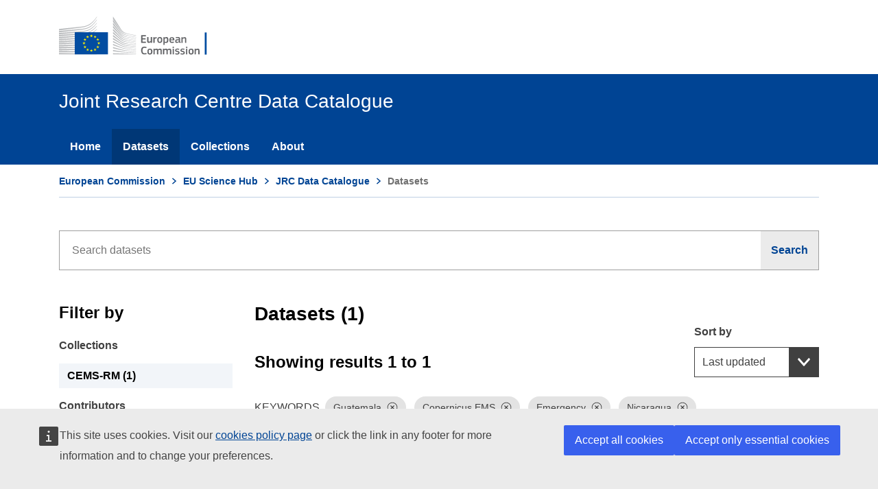

--- FILE ---
content_type: image/svg+xml
request_url: https://data.jrc.ec.europa.eu/dist/images/logo--en.30b933cc.svg
body_size: 23056
content:
<?xml version="1.0" encoding="utf-8"?>
<!-- Generator: Adobe Illustrator 19.2.0, SVG Export Plug-In . SVG Version: 6.00 Build 0)  -->
<svg version="1.1" id="Layer_1" xmlns:sketch="http://www.bohemiancoding.com/sketch/ns"
	 xmlns="http://www.w3.org/2000/svg" xmlns:xlink="http://www.w3.org/1999/xlink" x="0px" y="0px" viewBox="0 0 290 72"
	 style="enable-background:new 0 0 290 72;" xml:space="preserve">
<style type="text/css">
	.st0{fill:#BBBDBF;}
	.st1{fill:#034DA1;}
	.st2{fill:#FFF100;}
	.st3{enable-background:new    ;}
	.st4{fill:#626366;}
</style>
<g>
	<g id="Page-1" sketch:type="MSPage">
		<g id="Version-2-menu" transform="translate(-131.000000, -108.000000)" sketch:type="MSArtboardGroup">
			<g id="Site-header" transform="translate(131.000000, 108.000000)" sketch:type="MSLayerGroup">
				<g id="logo-copy">
					<g id="Group-20">
						<g id="Group-18-Copy" sketch:type="MSShapeGroup">
							<path id="Fill-40" class="st0" d="M0,24.5c0,0,39.8-5.2,41-5.4c1.7-0.3,3.3-0.6,4.7-1c3.2-0.9,6.2-2.2,8.8-4
								c2.5-1.7,4.9-4.2,7.2-6.9c1.5-1.7,3-4,4.5-6.2V0c-1.7,2.6-3.4,4.8-5.1,6.7c-2.3,2.6-4.7,4.7-7.2,6.3s-5.4,2.9-8.5,3.7
								c-1.4,0.4-2.9,0.6-4.6,0.9c-1.1,0.2-2.2,0.3-3.3,0.4C37,18,0,21.9,0,21.9V24.5z"/>
							<path id="Fill-41" class="st0" d="M53.4,17.8c-2.5,1.4-5.4,2.5-8.6,3.1c-1.4,0.3-2.8,0.5-4.5,0.7c-1,0.1-2,0.2-3,0.3
								c-0.5,0-1.1,0.1-1.6,0.1C23.5,23.2,11.4,24.3,0,25.4V28c11.4-1.4,23.7-2.9,35.9-4.3c0.5-0.1,1.1-0.1,1.6-0.2
								c1-0.1,2-0.2,3-0.4c1.7-0.2,3.3-0.5,4.6-0.8c3.3-0.7,6.3-1.9,8.9-3.5c2.6-1.6,4.8-3.7,7.3-6.4c1.5-1.7,3.2-4,4.8-6.2v-1
								c-1.9,2.5-3.6,4.7-5.4,6.5C58.3,14.4,55.9,16.4,53.4,17.8"/>
							<path id="Fill-42" class="st0" d="M60.4,17.2c-2.4,2.2-5,4-7.5,5.3c-2.5,1.2-5.3,2.1-8.6,2.6c-1.4,0.2-2.8,0.4-4.5,0.6
								L0,28.9v2.6l35.3-3.8l4.6-0.5c1.7-0.2,3.2-0.4,4.6-0.7c3.4-0.6,6.3-1.6,8.9-2.9c2.7-1.4,5.3-3.6,7.8-6
								c1.7-1.6,3.2-3.7,4.9-5.8v-0.9C64.1,13.4,62.3,15.4,60.4,17.2"/>
							<path id="Fill-43" class="st0" d="M50.8,30.6c-2.3,1.3-4,2.1-7.3,2.4c-2,0.2-4,0.3-6,0.4c-1,0-1.9,0.1-2.9,0.2
								c-6,0.3-11.9,0.7-17.9,1.1L0,35.9v2.6l16.8-1.6c5.4-0.5,11.7-1.1,17.9-1.6l4.5-0.3c1.7-0.1,3.2-0.3,4.5-0.5
								c3.4-0.4,6.3-1.1,8.9-2.1c2.8-1,5.4-2.7,8-4.6c2.4-1.7,5.6-5.1,5.6-5.2v-0.9c-2.1,2.1-3.4,3.3-5.7,4.8
								C57.6,28.5,52.9,29.5,50.8,30.6"/>
							<path id="Fill-44" class="st0" d="M51.6,35.6c-2.5,0.7-5.3,1.2-8.6,1.5c-1.3,0.1-2.8,0.2-4.4,0.3l-4.4,0.2
								c-11,0.5-22,1.1-34.1,1.7v2.6C11.7,41,23,40.1,34.4,39.3l4.4-0.3c1.7-0.1,3.1-0.2,4.5-0.4c3.4-0.4,6.3-1,8.8-1.8
								c2.8-0.9,5.6-2.2,8.2-3.9c1.9-1.2,3.9-2.7,5.9-4.5l0,0c-2.2,1.9-4.3,2.3-6.4,3.6C57.1,33.6,54.4,34.8,51.6,35.6"/>
							<path id="Fill-45" class="st0" d="M51.2,39.9c-2.5,0.6-5.3,1-8.6,1.2c-1.3,0.1-2.7,0.2-4.4,0.2l-4.4,0.2
								C22.7,41.9,11.5,42.4,0,42.9v2.6c11.4-0.8,22.6-1.5,33.9-2.3l4.4-0.3c1.7-0.1,3.1-0.2,4.4-0.3c3.4-0.3,6.2-0.8,8.8-1.5
								c2.9-0.8,5.7-1.9,8.4-3.3c2.1-1.1,4.1-2.4,6.2-4v-1.1c-2.3,1.7-4.5,3-6.7,4.1C56.8,38.2,54,39.2,51.2,39.9"/>
							<path id="Fill-46" class="st0" d="M50.8,44.1c-2.5,0.5-5.3,0.8-8.6,0.9c-1.3,0.1-2.6,0.1-4.3,0.2L0,46.2v2.6L33.6,47l4.4-0.2
								c1.7-0.1,3.1-0.2,4.4-0.3c3.4-0.3,6.1-0.6,8.7-1.2c2.9-0.6,5.8-1.5,8.5-2.7c2.2-0.9,4.3-2,6.6-3.4v-1c-2.4,1.4-4.7,2.5-7,3.4
								C56.5,42.8,53.7,43.6,50.8,44.1"/>
							<path id="Fill-47" class="st0" d="M50.5,48.3c-4.7,0.6-9.4,0.7-14.1,0.8c-1.1,0-2.1,0-3.2,0.1L0,49.8v2.6L33.3,51
								c1.1,0,2.1-0.1,3.2-0.1c4.7-0.2,9.5-0.4,14.2-1.1c3-0.5,5.9-1.2,8.5-2.1c2.2-0.7,4.5-1.7,6.8-2.9v-1
								c-2.4,1.1-4.9,2.1-7.2,2.8C56.3,47.3,53.5,48,50.5,48.3"/>
							<path id="Fill-48" class="st0" d="M50.3,52.6C45.9,53,41.5,53,37.1,53c-1.3,0-2.7,0-4,0c-11,0-22,0.1-33.1,0.2v2.6
								c10.6-0.4,21.9-0.7,33.2-1.1c1.3,0,2.7-0.1,4-0.1c4.3-0.1,8.8-0.2,13.2-0.7c3.1-0.3,5.9-0.8,8.6-1.5c2.3-0.6,4.7-1.4,7.2-2.3
								v-0.9c-2.5,0.9-5,1.6-7.4,2.2C56.1,52,53.3,52.4,50.3,52.6"/>
							<path id="Fill-49" class="st0" d="M50.1,56.8c-1.8,0.1-3.8,0.1-6,0.1c-0.8,0-1.7,0-2.5,0L33,56.8c-5.9,0-11.7-0.1-17.2-0.1
								L0,56.8v2.6L15.9,59c5.5-0.1,11.3-0.3,17.1-0.4l8.6-0.1c2.4,0,5.5-0.1,8.6-0.3s5.9-0.5,8.6-0.9c2.4-0.4,4.9-0.9,7.4-1.5v-0.9
								c-2.5,0.6-5.1,1.1-7.5,1.4C55.9,56.5,53.2,56.7,50.1,56.8"/>
							<path id="Fill-50" class="st0" d="M41.5,60.9l-8.6-0.1C22,60.6,11.1,60.4,0,60.2v2.6c10.6-0.1,21.8-0.2,32.9-0.3l8.6-0.1
								c2.9,0,5.7-0.1,8.6-0.2c5.9-0.2,11.1-0.6,16.1-1.3V60c-4.9,0.5-10.2,0.8-16.1,0.9C47.2,60.9,44.3,60.9,41.5,60.9"/>
							<path id="Fill-51" class="st0" d="M66.1,65.5L0,63.8v2.6h66.1V65.5z"/>
							<path id="Fill-52" class="st0" d="M60.2,22c-2.5,2-4.5,3.5-7.5,4.7c-2.7,1.1-5.6,1.5-8.8,2c-2.1,0.3-4.3,0.7-6.4,0.9
								c-0.9,0.1-1.7,0.1-2.6,0.2L0,32.3v2.6l34.9-3.4l4.5-0.4c1.7-0.2,3.2-0.3,4.6-0.6c3.4-0.5,6.3-1.4,8.9-2.6
								c2.7-1.2,5.5-3.2,8-5.3c1.7-1.5,3.4-3.3,5.2-5.3v-0.9C63.9,18.6,62.1,20.5,60.2,22"/>
							<path id="Fill-53" class="st0" d="M94.2,0c0,0,11.9,18.9,14.1,22.4s4.7,6.2,13.5,8.1s12.6,2.7,12.6,2.7v0.7
								c0,0-5.6-1.2-12.8-2.8c-7.2-1.6-10.1-2.1-13.4-6.7c-2.7-3.8-14-19.9-14-19.9L94.2,0z"/>
							<path id="Fill-54" class="st0" d="M94.2,21.6c0,0,10.8,11.3,14,14.6c3.3,3.5,7.6,4.7,13.5,5.8c5.6,1,12.7,2.2,12.7,2.2v0.6
								c0,0-6.7-1.1-12.7-2.1c-5.9-1-10.1-1.6-13.5-4.7c-3-2.8-13.9-13-13.9-13L94.2,21.6L94.2,21.6z"/>
							<path id="Fill-55" class="st0" d="M94.2,26.8c0,0,10.3,9.6,14,12.8c3.4,3,6.1,3.9,13.5,5.3c7.4,1.3,12.7,2.1,12.7,2.1v0.7
								c0,0-6.7-1.1-12.7-2.1s-9.9-1.3-13.5-4.3c-4.2-3.4-14-11.4-14-11.4V26.8z"/>
							<path id="Fill-56" class="st0" d="M94.2,32.2c0,0,11.8,9.3,14,11c2.2,1.6,5.1,3.5,13.5,4.8c8.4,1.2,12.7,1.8,12.7,1.8v0.7
								c0,0-7.6-1.1-12.7-1.7c-5.1-0.6-9-0.9-13.5-3.9c-4.4-2.9-14-9.7-14-9.7V32.2z"/>
							<path id="Fill-57" class="st0" d="M94.2,37.4c0,0,11.8,7.9,14,9.1c2.2,1.2,4.9,3.3,13.5,4.4c8.6,1.1,12.7,1.6,12.7,1.6v0.7
								c0,0-7.1-0.8-12.7-1.4c-5.6-0.6-9.4-1.4-13.5-3.7s-14-8-14-8V37.4z"/>
							<path id="Fill-58" class="st0" d="M94.2,42.7c0,0,10.4,5.7,14,7.4c3.9,2,7.3,2.9,13.5,3.7c6.1,0.7,12.7,1.4,12.7,1.4v0.6
								c0,0-6.1-0.7-12.7-1.3c-6.5-0.6-8.8-0.9-13.5-3c-4.2-1.9-14-6.4-14-6.4V42.7z"/>
							<path id="Fill-59" class="st0" d="M94.2,48c0,0,8.2,3.5,14,5.8c5.7,2.3,10,2.5,13.5,2.8c1.5,0.2,12.6,1.3,12.6,1.3v0.6
								c0,0-6.6-0.5-12.7-1.1c-6-0.5-8.6-0.8-13.5-2.4c-4.9-1.6-14-4.8-14-4.8L94.2,48L94.2,48z"/>
							<path id="Fill-60" class="st0" d="M94.2,53.4c0,0,8.3,2.6,14,4.1s10.9,2.1,13.5,2.3s12.7,1,12.7,1v0.6c0,0-5.7-0.4-12.7-0.9
								c-5.7-0.4-10.2-0.8-13.5-1.6c-3.7-0.8-14-3.3-14-3.3V53.4z"/>
							<path id="Fill-61" class="st0" d="M94.2,58.7c0,0,6.8,1.2,14,2.4c5.4,0.9,12.7,1.5,13.5,1.5s12.7,0.9,12.7,0.9v0.6
								c0,0-7.6-0.4-12.7-0.7c-5.3-0.3-10.5-0.6-13.5-0.9c-6.7-0.7-14-1.6-14-1.6V58.7z"/>
							<path id="Fill-62" class="st0" d="M94.2,64.3c0,0,10.7,0.4,14,0.5s26.2,1,26.2,1v0.6H94.2V64.3z"/>
							<path id="Fill-63" class="st0" d="M121.7,33.4c-9.7-2.1-11.9-5.6-13.5-7.8S94.3,5.4,94.3,5.4v4.1c0.5,0.6,11,14.4,14,18.2
								c3.3,4.3,8.5,5.3,13.5,6.3c5,1.1,12.7,2.6,12.7,2.6V36C134.4,36,124.2,34,121.7,33.4"/>
							<path id="Fill-64" class="st0" d="M121.7,36.3c-8-1.6-11.2-4.1-13.5-7.1c-2.3-3.1-13.9-18.3-13.9-18.3v3.8
								c0.5,0.6,11.1,13.1,13.9,16.4c3.3,3.8,7.9,4.8,13.5,5.8s12.7,2.4,12.7,2.4v-0.6C134.4,38.7,126.3,37.2,121.7,36.3"/>
							<path id="Fill-65" class="st0" d="M121.7,39.2c-8.3-1.6-10-2.9-13.5-6.8c-2.2-2.4-13.5-15.7-14-16.3v3.5
								c0,0,10.5,11.2,13.9,14.6c4.4,4.4,8.6,4.7,13.5,5.6c4.9,0.9,12.7,2.3,12.7,2.3v-0.6C134.4,41.5,125,39.9,121.7,39.2"/>
							<path id="Fill-66" class="st1" d="M85.4,27.6H27.5v38.7h57.9V27.6z"/>
							<path id="Fill-67" class="st2" d="M57.1,33.1h2l-1.6,1.3l0.6,2l-1.6-1.2l-1.6,1.2l0.6-2l-1.6-1.3h2l0.6-2L57.1,33.1z"/>
							<path id="Fill-68" class="st2" d="M57.1,58.9h2l-1.6,1.2l0.6,1.9l-1.6-1.2L54.9,62l0.6-1.9l-1.6-1.2h2l0.6-1.9L57.1,58.9z"/>
							<path id="Fill-69" class="st2" d="M63.5,57.2h2l-1.6,1.2l0.6,1.9l-1.6-1.2l-1.6,1.2l0.6-1.9l-1.6-1.2h2l0.6-1.9L63.5,57.2z"
								/>
							<path id="Fill-70" class="st2" d="M63.5,34.8h2L63.9,36l0.6,1.9l-1.6-1.2L61.3,38l0.7-2l-1.6-1.2h2l0.6-1.9L63.5,34.8z"/>
							<path id="Fill-71" class="st2" d="M68.3,39.6h2l-1.6,1.2l0.6,1.9l-1.6-1.2l-1.6,1.2l0.6-1.9l-1.6-1.2h2l0.6-1.9L68.3,39.6z"
								/>
							<path id="Fill-72" class="st2" d="M68.3,52.6h2l-1.6,1.2l0.6,1.9l-1.6-1.2l-1.6,1.2l0.6-1.9l-1.6-1.2h2l0.6-1.9L68.3,52.6z"
								/>
							<path id="Fill-73" class="st2" d="M70.1,46h2l-1.6,1.2l0.6,1.9l-1.6-1.2l-1.6,1.2l0.6-1.9L66.8,46h2l0.6-1.9L70.1,46z"/>
							<path id="Fill-74" class="st2" d="M50.5,34.8h2L50.9,36l0.6,1.9L50,36.8L48.3,38l0.6-1.9l-1.6-1.2h2L50,33L50.5,34.8z"/>
							<path id="Fill-75" class="st2" d="M45.9,39.6h2l-1.6,1.2l0.6,1.9l-1.6-1.2l-1.6,1.2l0.6-1.9l-1.6-1.2h2l0.6-1.9L45.9,39.6z"
								/>
							<path id="Fill-76" class="st2" d="M44.2,46h2l-1.6,1.2l0.6,1.9l-1.6-1.2L42,49.1l0.6-1.9L41,46h2l0.6-1.9L44.2,46z"/>
							<path id="Fill-77" class="st2" d="M45.9,52.6h2l-1.6,1.2l0.6,1.9l-1.6-1.2l-1.6,1.2l0.6-1.9l-1.6-1.2h2l0.6-1.9L45.9,52.6z"
								/>
							<path id="Fill-78" class="st2" d="M50.6,57.3h2L51,58.5l0.6,1.9L50,59.2l-1.6,1.2l0.6-1.9l-1.6-1.2h2l0.6-1.9L50.6,57.3z"/>
						</g>
					</g>
				</g>
			</g>
		</g>
	</g>
	<g class="st3">
		<path class="st4" d="M143.4,33.1c0-0.3,0.1-0.4,0.4-0.4h7.4c0.3,0,0.4,0.1,0.4,0.4v1.2c0,0.2-0.1,0.4-0.4,0.4h-5.5v3.5h4.9
			c0.3,0,0.4,0.1,0.4,0.4v1.2c0,0.2-0.1,0.4-0.4,0.4h-4.9v4h5.6c0.2,0,0.4,0.1,0.4,0.4v1.2c0,0.2-0.1,0.4-0.4,0.4h-7.5
			c-0.3,0-0.4-0.1-0.4-0.4V33.1z"/>
		<path class="st4" d="M161.8,46.1h-1.4c-0.1,0-0.2,0-0.3-0.1c-0.1-0.1-0.1-0.2-0.1-0.3V45l0,0c-0.2,0.1-0.4,0.3-0.7,0.4
			s-0.5,0.3-0.8,0.4s-0.6,0.2-0.9,0.3s-0.6,0.1-0.9,0.1c-0.7,0-1.2-0.1-1.6-0.3c-0.4-0.2-0.7-0.4-0.9-0.8c-0.2-0.3-0.3-0.7-0.4-1.2
			c-0.1-0.5-0.1-0.9-0.1-1.5v-5.9c0-0.3,0.1-0.4,0.4-0.4h1.5c0.2,0,0.4,0.1,0.4,0.4v5.6c0,0.3,0,0.6,0.1,0.8c0,0.2,0.1,0.4,0.2,0.6
			c0.1,0.2,0.3,0.3,0.4,0.4s0.4,0.1,0.7,0.1c0.2,0,0.4,0,0.7-0.1c0.3-0.1,0.5-0.2,0.8-0.3c0.3-0.1,0.5-0.2,0.7-0.3s0.4-0.2,0.5-0.3
			v-6.7c0-0.1,0-0.2,0.1-0.3s0.2-0.1,0.3-0.1h1.4c0.3,0,0.4,0.1,0.4,0.4v9.1C162.2,45.9,162.1,46.1,161.8,46.1z"/>
		<path class="st4" d="M166.9,45.7c0,0.3-0.1,0.4-0.4,0.4h-1.5c-0.3,0-0.4-0.1-0.4-0.4v-9.1c0-0.3,0.1-0.4,0.4-0.4h1.4
			c0.3,0,0.4,0.1,0.4,0.4v0.9l0,0c0.1-0.1,0.3-0.3,0.6-0.4c0.2-0.2,0.5-0.3,0.8-0.4s0.6-0.2,0.8-0.4c0.3-0.1,0.5-0.2,0.8-0.2
			c0.1,0,0.2,0,0.3,0c0.1,0,0.1,0.1,0.2,0.3l0.1,1.3c0,0.1,0,0.3,0,0.3c0,0.1-0.1,0.1-0.4,0.2c-0.3,0.1-0.6,0.1-0.9,0.2
			s-0.6,0.2-0.9,0.2c-0.3,0.1-0.6,0.2-0.8,0.3c-0.3,0.1-0.5,0.2-0.6,0.2V45.7z"/>
		<path class="st4" d="M180.2,41c0,0.6,0,1.2-0.1,1.8s-0.3,1.2-0.6,1.7c-0.3,0.5-0.7,0.9-1.3,1.3c-0.6,0.3-1.4,0.5-2.4,0.5
			c-1,0-1.8-0.2-2.4-0.5c-0.6-0.3-1-0.7-1.3-1.3c-0.3-0.5-0.5-1.1-0.5-1.7c-0.1-0.6-0.1-1.2-0.1-1.8c0-0.5,0-1,0.1-1.6
			c0.1-0.6,0.3-1.1,0.6-1.6s0.7-0.9,1.3-1.3c0.6-0.3,1.3-0.5,2.3-0.5c1,0,1.8,0.1,2.3,0.4c0.6,0.3,1,0.7,1.3,1.2
			c0.3,0.5,0.5,1,0.6,1.6C180.1,39.8,180.2,40.4,180.2,41z M177.9,41.1c0-0.5,0-1-0.1-1.4c-0.1-0.4-0.2-0.7-0.3-1
			c-0.2-0.3-0.4-0.5-0.7-0.6c-0.3-0.1-0.6-0.2-1.1-0.2c-0.4,0-0.8,0.1-1,0.2s-0.5,0.3-0.6,0.6c-0.2,0.3-0.3,0.6-0.3,1
			c-0.1,0.4-0.1,0.9-0.1,1.4c0,0.5,0,1,0.1,1.4c0.1,0.4,0.2,0.7,0.3,1s0.4,0.5,0.6,0.6s0.6,0.2,1,0.2c0.5,0,0.8-0.1,1.1-0.2
			c0.3-0.1,0.5-0.3,0.7-0.6c0.2-0.3,0.3-0.6,0.3-1C177.9,42.1,177.9,41.7,177.9,41.1z"/>
		<path class="st4" d="M190.8,41.1c0,0.8-0.1,1.5-0.2,2.2c-0.1,0.6-0.3,1.2-0.6,1.6c-0.3,0.4-0.7,0.8-1.2,1c-0.5,0.2-1.2,0.3-2,0.3
			c-0.3,0-0.7,0-1.2-0.1c-0.4-0.1-0.9-0.2-1.4-0.3l0,0v3.5c0,0.1,0,0.2-0.1,0.3s-0.2,0.1-0.3,0.1h-1.4c-0.2,0-0.3,0-0.3-0.1
			c0-0.1-0.1-0.2-0.1-0.3V36.6c0-0.3,0.1-0.4,0.4-0.4h1.4c0.1,0,0.2,0,0.3,0.1s0.1,0.2,0.1,0.3v0.6l0.1,0c0.2-0.1,0.4-0.2,0.6-0.4
			c0.2-0.1,0.5-0.3,0.8-0.4c0.3-0.1,0.6-0.2,0.9-0.3c0.3-0.1,0.6-0.1,0.9-0.1c0.7,0,1.2,0.1,1.6,0.4c0.4,0.2,0.8,0.6,1,1
			c0.2,0.4,0.4,1,0.5,1.6C190.8,39.6,190.8,40.3,190.8,41.1z M188.5,41.1c0-0.6,0-1.2-0.1-1.5s-0.2-0.7-0.3-0.9
			c-0.1-0.2-0.3-0.4-0.5-0.4c-0.2-0.1-0.4-0.1-0.7-0.1c-0.2,0-0.4,0-0.7,0.1c-0.3,0.1-0.5,0.1-0.8,0.2c-0.2,0.1-0.5,0.2-0.7,0.3
			c-0.2,0.1-0.4,0.2-0.6,0.3v5c0.5,0.1,0.9,0.2,1.2,0.3s0.7,0.1,1.1,0.1c0.4,0,0.7-0.1,0.9-0.2c0.2-0.1,0.4-0.3,0.6-0.5
			c0.2-0.3,0.3-0.6,0.3-1C188.5,42.2,188.5,41.7,188.5,41.1z"/>
		<path class="st4" d="M194.7,41.7c0,0.5,0.1,0.9,0.2,1.3c0.1,0.3,0.3,0.6,0.5,0.8c0.2,0.2,0.4,0.3,0.7,0.4c0.3,0.1,0.6,0.1,1.1,0.1
			c0.4,0,0.8,0,1.3-0.1c0.5-0.1,0.9-0.1,1.3-0.1c0.2,0,0.3,0,0.4,0c0.1,0,0.1,0.1,0.2,0.3l0.1,0.7c0,0.1,0,0.3,0,0.4
			c0,0.1-0.1,0.2-0.3,0.3c-0.2,0.1-0.4,0.2-0.7,0.2s-0.5,0.1-0.8,0.2s-0.6,0.1-0.9,0.1c-0.3,0-0.6,0-0.8,0c-1,0-1.7-0.1-2.3-0.4
			c-0.6-0.3-1-0.7-1.3-1.1c-0.3-0.5-0.5-1-0.6-1.6c-0.1-0.6-0.2-1.2-0.2-1.9c0-0.5,0-1,0.1-1.6c0.1-0.6,0.3-1.2,0.6-1.7
			c0.3-0.5,0.7-1,1.3-1.3c0.6-0.4,1.3-0.5,2.3-0.5c0.9,0,1.6,0.1,2.2,0.4c0.6,0.3,1,0.6,1.3,1c0.3,0.4,0.5,0.9,0.6,1.4
			s0.2,1.1,0.2,1.6c0,0.4,0,0.7-0.2,0.9s-0.4,0.3-0.8,0.3H194.7z M196.7,37.8c-0.4,0-0.7,0.1-0.9,0.2c-0.2,0.1-0.4,0.3-0.6,0.5
			c-0.2,0.2-0.3,0.5-0.3,0.8c-0.1,0.3-0.1,0.6-0.1,1h4c0-0.3,0-0.6-0.1-0.9s-0.2-0.5-0.3-0.8s-0.3-0.4-0.6-0.5
			C197.4,37.9,197.1,37.8,196.7,37.8z"/>
		<path class="st4" d="M209,44.9c-0.5,0.4-1.1,0.7-1.7,0.9c-0.6,0.2-1.3,0.4-2,0.4c-0.5,0-1-0.1-1.3-0.2c-0.4-0.1-0.6-0.3-0.8-0.6
			c-0.2-0.2-0.4-0.5-0.4-0.9c-0.1-0.3-0.1-0.7-0.1-1.2c0-1.2,0.3-2,0.9-2.6c0.6-0.5,1.6-0.8,2.8-0.8h2.6v-0.5c0-0.3,0-0.5-0.1-0.8
			c-0.1-0.2-0.2-0.4-0.3-0.5c-0.2-0.1-0.4-0.2-0.6-0.3c-0.3-0.1-0.6-0.1-1-0.1c-0.2,0-0.4,0-0.6,0c-0.2,0-0.5,0-0.7,0
			c-0.2,0-0.5,0-0.7,0.1c-0.2,0-0.5,0-0.7,0.1c-0.2,0-0.3,0-0.4,0c-0.1,0-0.1-0.1-0.2-0.3l-0.2-0.7c0-0.1,0-0.2,0-0.3
			c0.1-0.1,0.2-0.2,0.4-0.3c0.2-0.1,0.5-0.1,0.8-0.2c0.3-0.1,0.6-0.1,0.9-0.1s0.6-0.1,0.9-0.1s0.6,0,0.8,0c0.9,0,1.6,0.1,2.1,0.3
			c0.5,0.2,0.9,0.4,1.2,0.7s0.4,0.7,0.5,1.2c0.1,0.5,0.1,1,0.1,1.5v3.9c0,0.2,0,0.4,0,0.5c0,0.1,0.1,0.2,0.1,0.3s0.1,0.1,0.2,0.1
			c0.1,0,0.2,0,0.4,0.1c0.1,0,0.2,0,0.3,0.1c0.1,0,0.1,0.1,0.1,0.2v0.8c0,0.2-0.2,0.4-0.5,0.4c-0.2,0-0.3,0-0.5,0.1
			c-0.2,0-0.3,0-0.5,0c-0.5,0-0.8-0.1-1.1-0.3C209.3,45.7,209.1,45.4,209,44.9L209,44.9z M208.9,41.6h-2.4c-0.5,0-0.9,0.1-1.2,0.4
			c-0.3,0.2-0.4,0.7-0.4,1.3c0,0.4,0.1,0.7,0.3,0.9s0.5,0.3,1,0.3c0.2,0,0.4,0,0.7-0.1c0.3-0.1,0.5-0.1,0.8-0.2
			c0.3-0.1,0.5-0.2,0.7-0.3c0.2-0.1,0.5-0.2,0.6-0.3V41.6z"/>
		<path class="st4" d="M222.1,46c-0.1,0.1-0.2,0.1-0.3,0.1h-1.5c-0.3,0-0.4-0.1-0.4-0.4l0-5.6c0-0.6-0.1-1.1-0.3-1.4
			c-0.2-0.4-0.6-0.5-1.2-0.5c-0.2,0-0.4,0-0.7,0.1c-0.3,0.1-0.5,0.2-0.8,0.3s-0.5,0.2-0.7,0.3c-0.2,0.1-0.4,0.2-0.5,0.3v6.7
			c0,0.3-0.1,0.4-0.4,0.4h-1.4c-0.3,0-0.4-0.1-0.4-0.4v-9.1c0-0.3,0.1-0.4,0.4-0.4h1.4c0.3,0,0.4,0.1,0.4,0.4v0.6c0,0,0,0,0,0
			s0,0,0,0c0.2-0.1,0.4-0.3,0.7-0.4s0.5-0.3,0.8-0.4c0.3-0.1,0.6-0.2,0.9-0.3s0.6-0.1,0.9-0.1c0.7,0,1.2,0.1,1.6,0.3
			c0.4,0.2,0.7,0.5,0.9,0.8c0.2,0.3,0.3,0.8,0.4,1.2c0.1,0.5,0.1,0.9,0.1,1.5v5.8C222.1,45.8,222.1,45.9,222.1,46z"/>
	</g>
	<g class="st3">
		<path class="st4" d="M143.2,59.8c0-0.9,0.1-1.7,0.2-2.5s0.4-1.6,0.8-2.2c0.4-0.6,0.9-1.2,1.6-1.6s1.6-0.6,2.8-0.6
			c0.2,0,0.5,0,0.8,0c0.3,0,0.6,0.1,1,0.1c0.3,0,0.7,0.1,1,0.2s0.6,0.2,0.9,0.3c0.2,0.1,0.3,0.1,0.3,0.2s0.1,0.2,0.1,0.4l-0.2,0.8
			c0,0.1-0.1,0.2-0.1,0.3c-0.1,0.1-0.2,0.1-0.4,0c-0.5-0.1-1-0.1-1.6-0.2c-0.6-0.1-1.1-0.1-1.6-0.1c-0.7,0-1.2,0.1-1.6,0.4
			c-0.4,0.3-0.7,0.6-1,1c-0.2,0.4-0.4,1-0.4,1.5s-0.1,1.2-0.1,1.9s0,1.3,0.1,1.8c0.1,0.6,0.2,1.1,0.5,1.5c0.2,0.4,0.5,0.8,1,1
			c0.4,0.2,0.9,0.4,1.6,0.4c0.6,0,1.1,0,1.6-0.1c0.5-0.1,1-0.1,1.6-0.2c0.2,0,0.3,0,0.4,0c0.1,0.1,0.1,0.1,0.2,0.3l0.2,0.8
			c0.1,0.3,0,0.5-0.3,0.6c-0.2,0.1-0.5,0.2-0.9,0.3c-0.3,0.1-0.7,0.1-1,0.2c-0.3,0.1-0.7,0.1-1,0.1c-0.3,0-0.6,0-0.9,0
			c-1.1,0-2-0.2-2.7-0.6c-0.7-0.4-1.3-0.9-1.6-1.5c-0.4-0.6-0.7-1.3-0.8-2.1C143.3,61.5,143.2,60.7,143.2,59.8z"/>
		<path class="st4" d="M162.9,61.3c0,0.6,0,1.2-0.1,1.8c-0.1,0.6-0.3,1.2-0.6,1.7c-0.3,0.5-0.7,0.9-1.3,1.3
			c-0.6,0.3-1.4,0.5-2.4,0.5c-1,0-1.8-0.2-2.4-0.5s-1-0.7-1.3-1.3c-0.3-0.5-0.5-1.1-0.5-1.7c-0.1-0.6-0.1-1.2-0.1-1.8
			c0-0.5,0-1,0.1-1.6s0.3-1.1,0.6-1.6c0.3-0.5,0.7-0.9,1.3-1.3c0.6-0.3,1.3-0.5,2.3-0.5c1,0,1.8,0.1,2.3,0.4c0.6,0.3,1,0.7,1.3,1.2
			c0.3,0.5,0.5,1,0.6,1.6C162.8,60.1,162.9,60.7,162.9,61.3z M160.6,61.4c0-0.5,0-1-0.1-1.4s-0.2-0.7-0.3-1
			c-0.2-0.3-0.4-0.5-0.7-0.6c-0.3-0.1-0.6-0.2-1.1-0.2c-0.4,0-0.8,0.1-1,0.2s-0.5,0.3-0.6,0.6c-0.2,0.3-0.3,0.6-0.3,1
			c-0.1,0.4-0.1,0.9-0.1,1.4c0,0.5,0,1,0.1,1.4c0.1,0.4,0.2,0.7,0.3,1c0.1,0.3,0.4,0.5,0.6,0.6s0.6,0.2,1,0.2c0.5,0,0.8-0.1,1.1-0.2
			c0.3-0.1,0.5-0.3,0.7-0.6c0.2-0.3,0.3-0.6,0.3-1S160.6,62,160.6,61.4z"/>
		<path class="st4" d="M179.2,66.3c0,0.1-0.1,0.1-0.3,0.1h-1.4c-0.3,0-0.4-0.1-0.4-0.4v-5.7c0-0.7-0.1-1.3-0.3-1.5
			c-0.2-0.3-0.6-0.4-1.1-0.4c-0.2,0-0.4,0-0.6,0.1c-0.2,0.1-0.5,0.1-0.7,0.2c-0.2,0.1-0.5,0.2-0.7,0.3c-0.2,0.1-0.4,0.2-0.6,0.3
			c0,0.1,0,0.2,0,0.4s0,0.4,0,0.6V66c0,0.1,0,0.2-0.1,0.3c-0.1,0.1-0.2,0.1-0.3,0.1h-1.5c-0.2,0-0.3-0.1-0.3-0.4v-5.8
			c0-0.6-0.1-1.1-0.3-1.4c-0.2-0.3-0.5-0.4-1-0.4c-0.2,0-0.4,0-0.6,0.1s-0.4,0.1-0.7,0.2c-0.2,0.1-0.5,0.2-0.7,0.3s-0.4,0.2-0.6,0.3
			V66c0,0.3-0.1,0.4-0.4,0.4h-1.4c-0.2,0-0.4-0.1-0.4-0.4v-9.1c0-0.3,0.1-0.4,0.4-0.4h1.4c0.3,0,0.4,0.1,0.4,0.4v0.6l0,0
			c0.2-0.1,0.4-0.3,0.6-0.4s0.5-0.3,0.7-0.4s0.5-0.2,0.8-0.3c0.3-0.1,0.5-0.1,0.8-0.1c0.6,0,1.1,0.1,1.6,0.3s0.9,0.6,1.2,1.1
			c0.5-0.4,1.1-0.7,1.7-1c0.6-0.3,1.2-0.4,1.9-0.4c0.7,0,1.2,0.1,1.6,0.3c0.4,0.2,0.7,0.5,0.9,0.8c0.2,0.3,0.3,0.7,0.4,1.2
			c0.1,0.5,0.1,0.9,0.1,1.4V66C179.2,66.1,179.2,66.2,179.2,66.3z"/>
		<path class="st4" d="M195.7,66.3c0,0.1-0.1,0.1-0.3,0.1H194c-0.3,0-0.4-0.1-0.4-0.4v-5.7c0-0.7-0.1-1.3-0.3-1.5
			c-0.2-0.3-0.6-0.4-1.1-0.4c-0.2,0-0.4,0-0.6,0.1c-0.2,0.1-0.5,0.1-0.7,0.2c-0.2,0.1-0.5,0.2-0.7,0.3c-0.2,0.1-0.4,0.2-0.6,0.3
			c0,0.1,0,0.2,0,0.4s0,0.4,0,0.6V66c0,0.1,0,0.2-0.1,0.3c-0.1,0.1-0.2,0.1-0.3,0.1h-1.5c-0.2,0-0.3-0.1-0.3-0.4v-5.8
			c0-0.6-0.1-1.1-0.3-1.4c-0.2-0.3-0.5-0.4-1-0.4c-0.2,0-0.4,0-0.6,0.1s-0.4,0.1-0.7,0.2s-0.5,0.2-0.7,0.3s-0.4,0.2-0.6,0.3V66
			c0,0.3-0.1,0.4-0.4,0.4h-1.4c-0.2,0-0.4-0.1-0.4-0.4v-9.1c0-0.3,0.1-0.4,0.4-0.4h1.4c0.3,0,0.4,0.1,0.4,0.4v0.6l0,0
			c0.2-0.1,0.4-0.3,0.6-0.4s0.5-0.3,0.7-0.4c0.3-0.1,0.5-0.2,0.8-0.3c0.3-0.1,0.5-0.1,0.8-0.1c0.6,0,1.1,0.1,1.6,0.3
			c0.5,0.2,0.9,0.6,1.2,1.1c0.5-0.4,1.1-0.7,1.7-1c0.6-0.3,1.2-0.4,1.9-0.4c0.7,0,1.2,0.1,1.6,0.3c0.4,0.2,0.7,0.5,0.9,0.8
			c0.2,0.3,0.3,0.7,0.4,1.2c0.1,0.5,0.1,0.9,0.1,1.4V66C195.8,66.1,195.7,66.2,195.7,66.3z"/>
		<path class="st4" d="M200.5,53.9c0,0.2,0,0.3,0,0.5c0,0.1-0.1,0.3-0.2,0.4c-0.1,0.1-0.2,0.2-0.4,0.3c-0.2,0.1-0.4,0.1-0.6,0.1
			c-0.3,0-0.5,0-0.6-0.1c-0.2-0.1-0.3-0.2-0.4-0.3c-0.1-0.1-0.1-0.2-0.2-0.4c0-0.1,0-0.3,0-0.4c0-0.3,0.1-0.6,0.2-0.8
			c0.2-0.2,0.5-0.3,1-0.3c0.5,0,0.8,0.1,1,0.3C200.4,53.3,200.5,53.6,200.5,53.9z M200.4,66c0,0.1,0,0.2-0.1,0.3
			c0,0.1-0.1,0.1-0.3,0.1h-1.4c-0.3,0-0.4-0.1-0.4-0.4v-9.1c0-0.3,0.1-0.4,0.4-0.4h1.4c0.1,0,0.2,0,0.3,0.1c0,0.1,0.1,0.2,0.1,0.3
			V66z"/>
		<path class="st4" d="M210.2,63.4c0,0.6-0.1,1.1-0.3,1.5c-0.2,0.4-0.5,0.7-0.9,1c-0.4,0.2-0.8,0.4-1.3,0.5s-1,0.2-1.5,0.2
			c-0.5,0-1.1,0-1.6-0.1c-0.6-0.1-1.1-0.2-1.5-0.3c-0.2-0.1-0.3-0.2-0.4-0.3c-0.1-0.1-0.1-0.2,0-0.4l0.1-0.7c0-0.2,0.1-0.3,0.2-0.3
			c0.1,0,0.2,0,0.4,0c0.2,0,0.5,0.1,0.7,0.1c0.3,0,0.5,0,0.8,0.1c0.3,0,0.5,0,0.7,0.1c0.2,0,0.4,0,0.6,0c0.6,0,1.1-0.1,1.4-0.3
			c0.3-0.2,0.4-0.5,0.4-0.9c0-0.2,0-0.4-0.1-0.6s-0.1-0.3-0.3-0.4s-0.3-0.2-0.5-0.2c-0.2-0.1-0.5-0.1-0.8-0.2
			c-0.5-0.1-1-0.2-1.4-0.3c-0.4-0.1-0.8-0.3-1.2-0.5c-0.3-0.2-0.6-0.5-0.8-0.8c-0.2-0.3-0.3-0.8-0.3-1.3c0-1,0.3-1.7,1-2.3
			c0.7-0.5,1.6-0.8,2.7-0.8c0.2,0,0.4,0,0.7,0s0.5,0,0.8,0.1c0.3,0,0.5,0.1,0.8,0.1s0.5,0.1,0.7,0.2c0.3,0.1,0.5,0.3,0.4,0.6
			l-0.2,0.7c0,0.1-0.1,0.2-0.2,0.3c-0.1,0-0.2,0-0.4,0c-0.4-0.1-0.9-0.1-1.4-0.2c-0.5,0-0.9-0.1-1.3-0.1c-0.6,0-1.1,0.1-1.3,0.3
			c-0.2,0.2-0.3,0.5-0.3,0.9c0,0.4,0.1,0.6,0.4,0.8c0.3,0.1,0.7,0.2,1.3,0.3c0.5,0.1,0.9,0.2,1.4,0.3s0.8,0.3,1.2,0.5
			c0.3,0.2,0.6,0.5,0.8,0.9C210.1,62.3,210.2,62.8,210.2,63.4z"/>
		<path class="st4" d="M219.4,63.4c0,0.6-0.1,1.1-0.3,1.5c-0.2,0.4-0.5,0.7-0.9,1c-0.4,0.2-0.8,0.4-1.3,0.5s-1,0.2-1.5,0.2
			c-0.5,0-1.1,0-1.6-0.1c-0.6-0.1-1.1-0.2-1.5-0.3c-0.2-0.1-0.3-0.2-0.4-0.3c-0.1-0.1-0.1-0.2,0-0.4l0.1-0.7c0-0.2,0.1-0.3,0.2-0.3
			c0.1,0,0.2,0,0.4,0c0.2,0,0.5,0.1,0.7,0.1c0.3,0,0.5,0,0.8,0.1c0.3,0,0.5,0,0.7,0.1c0.2,0,0.4,0,0.6,0c0.6,0,1.1-0.1,1.4-0.3
			c0.3-0.2,0.4-0.5,0.4-0.9c0-0.2,0-0.4-0.1-0.6s-0.1-0.3-0.3-0.4s-0.3-0.2-0.5-0.2c-0.2-0.1-0.5-0.1-0.8-0.2
			c-0.5-0.1-1-0.2-1.4-0.3c-0.4-0.1-0.8-0.3-1.2-0.5c-0.3-0.2-0.6-0.5-0.8-0.8c-0.2-0.3-0.3-0.8-0.3-1.3c0-1,0.3-1.7,1-2.3
			c0.7-0.5,1.6-0.8,2.7-0.8c0.2,0,0.4,0,0.7,0s0.5,0,0.8,0.1c0.3,0,0.5,0.1,0.8,0.1s0.5,0.1,0.7,0.2c0.3,0.1,0.5,0.3,0.4,0.6
			l-0.2,0.7c0,0.1-0.1,0.2-0.2,0.3c-0.1,0-0.2,0-0.4,0c-0.4-0.1-0.9-0.1-1.4-0.2c-0.5,0-0.9-0.1-1.3-0.1c-0.6,0-1.1,0.1-1.3,0.3
			c-0.2,0.2-0.3,0.5-0.3,0.9c0,0.4,0.1,0.6,0.4,0.8c0.3,0.1,0.7,0.2,1.3,0.3c0.5,0.1,0.9,0.2,1.4,0.3s0.8,0.3,1.2,0.5
			c0.3,0.2,0.6,0.5,0.8,0.9C219.3,62.3,219.4,62.8,219.4,63.4z"/>
		<path class="st4" d="M223.9,53.9c0,0.2,0,0.3,0,0.5c0,0.1-0.1,0.3-0.2,0.4c-0.1,0.1-0.2,0.2-0.4,0.3c-0.2,0.1-0.4,0.1-0.6,0.1
			c-0.3,0-0.5,0-0.6-0.1c-0.2-0.1-0.3-0.2-0.4-0.3c-0.1-0.1-0.1-0.2-0.2-0.4c0-0.1,0-0.3,0-0.4c0-0.3,0.1-0.6,0.2-0.8
			c0.2-0.2,0.5-0.3,1-0.3c0.5,0,0.8,0.1,1,0.3C223.8,53.3,223.9,53.6,223.9,53.9z M223.8,66c0,0.1,0,0.2-0.1,0.3
			c0,0.1-0.1,0.1-0.3,0.1H222c-0.3,0-0.4-0.1-0.4-0.4v-9.1c0-0.3,0.1-0.4,0.4-0.4h1.4c0.1,0,0.2,0,0.3,0.1c0,0.1,0.1,0.2,0.1,0.3V66
			z"/>
		<path class="st4" d="M234.8,61.3c0,0.6,0,1.2-0.1,1.8c-0.1,0.6-0.3,1.2-0.6,1.7c-0.3,0.5-0.7,0.9-1.3,1.3
			c-0.6,0.3-1.4,0.5-2.4,0.5c-1,0-1.8-0.2-2.4-0.5s-1-0.7-1.3-1.3c-0.3-0.5-0.5-1.1-0.5-1.7c-0.1-0.6-0.1-1.2-0.1-1.8
			c0-0.5,0-1,0.1-1.6s0.3-1.1,0.6-1.6c0.3-0.5,0.7-0.9,1.3-1.3c0.6-0.3,1.3-0.5,2.3-0.5c1,0,1.8,0.1,2.3,0.4c0.6,0.3,1,0.7,1.3,1.2
			c0.3,0.5,0.5,1,0.6,1.6C234.7,60.1,234.8,60.7,234.8,61.3z M232.5,61.4c0-0.5,0-1-0.1-1.4s-0.2-0.7-0.3-1
			c-0.2-0.3-0.4-0.5-0.7-0.6c-0.3-0.1-0.6-0.2-1.1-0.2c-0.4,0-0.8,0.1-1,0.2s-0.5,0.3-0.6,0.6c-0.2,0.3-0.3,0.6-0.3,1
			c-0.1,0.4-0.1,0.9-0.1,1.4c0,0.5,0,1,0.1,1.4c0.1,0.4,0.2,0.7,0.3,1c0.1,0.3,0.4,0.5,0.6,0.6s0.6,0.2,1,0.2c0.5,0,0.8-0.1,1.1-0.2
			c0.3-0.1,0.5-0.3,0.7-0.6c0.2-0.3,0.3-0.6,0.3-1S232.5,62,232.5,61.4z"/>
		<path class="st4" d="M245.2,66.3c-0.1,0.1-0.2,0.1-0.3,0.1h-1.5c-0.3,0-0.4-0.1-0.4-0.4l0-5.6c0-0.6-0.1-1.1-0.3-1.4
			c-0.2-0.4-0.6-0.5-1.2-0.5c-0.2,0-0.4,0-0.7,0.1c-0.3,0.1-0.5,0.2-0.8,0.3s-0.5,0.2-0.7,0.3c-0.2,0.1-0.4,0.2-0.5,0.3V66
			c0,0.3-0.1,0.4-0.4,0.4h-1.4c-0.3,0-0.4-0.1-0.4-0.4v-9.1c0-0.3,0.1-0.4,0.4-0.4h1.4c0.3,0,0.4,0.1,0.4,0.4v0.6c0,0,0,0,0,0
			s0,0,0,0c0.2-0.1,0.4-0.3,0.7-0.4s0.5-0.3,0.8-0.4c0.3-0.1,0.6-0.2,0.9-0.3s0.6-0.1,0.9-0.1c0.7,0,1.2,0.1,1.6,0.3
			c0.4,0.2,0.7,0.5,0.9,0.8c0.2,0.3,0.3,0.8,0.4,1.2c0.1,0.5,0.1,0.9,0.1,1.5V66C245.3,66.1,245.2,66.2,245.2,66.3z"/>
	</g>
	<rect x="254.2" y="28" class="st1" width="3.3" height="38.7"/>
</g>
</svg>
